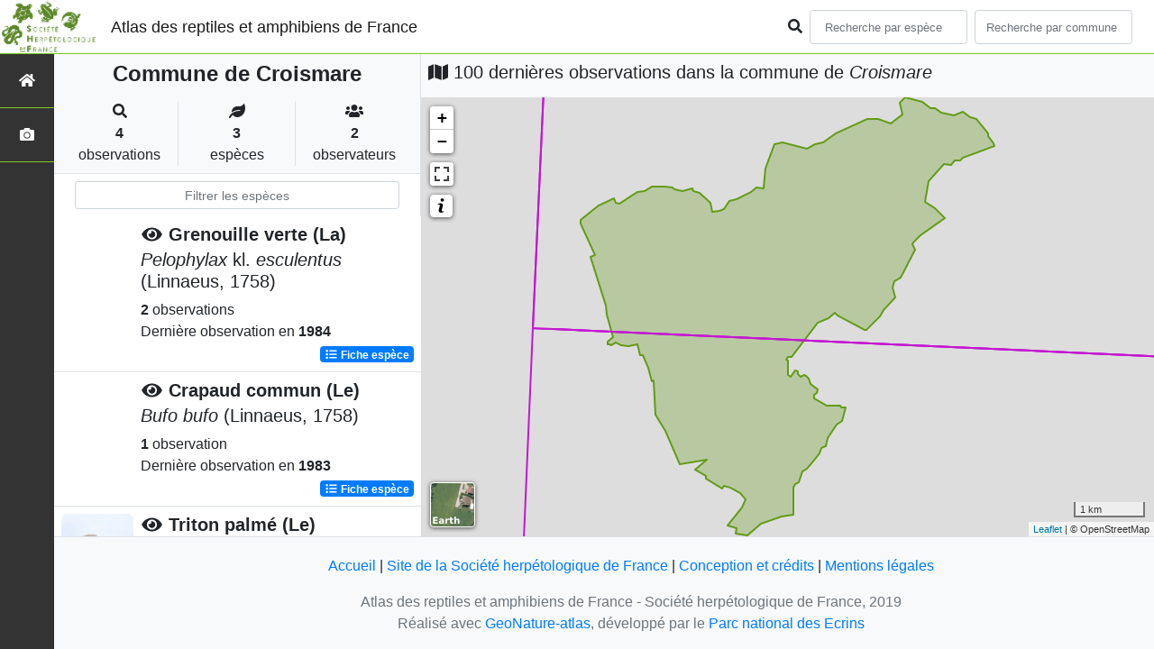

--- FILE ---
content_type: text/html; charset=utf-8
request_url: https://atlas.lashf.org/commune/54148
body_size: 7601
content:
<!doctype html>

<html lang='fr'>

<head>
<base href="">
    <meta name="viewport" content="width=device-width, initial-scale=1.0">

    <title>
    
    
        Commune de Croismare
    
 | Atlas des reptiles et amphibiens de France - Société herpétologique de France</title>
    
    

    <!-- Jquery -->
    <script type=text/javascript src="/static/node_modules/jquery/dist/jquery.min.js"></script>
    <script type=text/javascript src="/static/node_modules/jquery-ui-dist/jquery-ui.min.js"></script>
    <script type="text/javascript" src="/static/node_modules/jquery-lazy/jquery.lazy.min.js"></script>
    <link rel="stylesheet" href="/static/node_modules/jquery-ui-dist/jquery-ui.css" />
    <!-- Bootstrap -->
    <link rel="stylesheet" href="/static/node_modules/bootstrap/dist/css/bootstrap.min.css"/>
    <script type=text/javascript src="/static/node_modules/bootstrap/dist/js/bootstrap.bundle.min.js"></script>
    <!-- Leaflet -->
    <script src="/static/node_modules/leaflet/dist/leaflet.js"></script>
    <link rel="stylesheet" href="/static/node_modules/leaflet/dist/leaflet.css" />
   
    <script src="/static/node_modules/leaflet.zoomhome/dist/leaflet.zoomhome.js"></script>
    <link rel="stylesheet" href="/static/node_modules/leaflet.zoomhome/src/css/leaflet.zoomhome.css" />

    <script src="/static/node_modules/leaflet-fullscreen/dist/Leaflet.fullscreen.min.js"></script>
    <link rel="stylesheet" href="/static/node_modules/leaflet-fullscreen/dist/leaflet.fullscreen.css" />
    <!-- Slick -->
    <script src="/static/node_modules/slick-carousel/slick/slick.min.js"></script>
    <link rel="stylesheet" href="/static/node_modules/slick-carousel/slick/slick-theme.css" />
    <link rel="stylesheet" href="/static/node_modules/slick-carousel/slick/slick.css" />
    <!-- fontawesome -->
    <script src="/static/node_modules/%40fortawesome/fontawesome-free/js/all.min.js"></script>
    <!-- CSS Application -->
    <link rel="SHORTCUT ICON" href="/static/custom/images/favicon.ico">
    <link rel="stylesheet" href="/static/css/atlas.css" />

    
    <!-- Additional assets -->
    
    
    <script src="/static/node_modules/leaflet.markercluster/dist/leaflet.markercluster.js"></script>
    <link rel="stylesheet" href="/static/node_modules/leaflet.markercluster/dist/MarkerCluster.css"/>
    <link rel="stylesheet" href="/static/node_modules/leaflet.markercluster/dist/MarkerCluster.Default.css"/>
    <!-- DataTable -->
    <link rel="stylesheet" href="/static/node_modules/datatables.net-bs4/css/dataTables.bootstrap4.css"/>
    <link rel="stylesheet" href="/static/css/listEspeces.css"/>
    <link rel="stylesheet" href="/static/css/icones.css"/>

    <link rel="stylesheet" href="/static/custom/custom.css"/>
    
    

</head>

<body>
<header id="navbar">
    

<script type="text/javascript"> 
    var language = '' ;
</script>


<link href="https://cdnjs.cloudflare.com/ajax/libs/flag-icon-css/3.1.0/css/flag-icon.min.css" rel="stylesheet">
    <nav class="navbar navbar-expand-md navbar-light fixed-top bg-light" role="navigation">
        <a class="navbar-brand" href="/">
            <img class="logoStructure" src="/static/custom/images/logo-structure.png"/>
        </a>
        <a class="navbar-brand titreAppli" href="/">Atlas des reptiles et amphibiens de France</a>
        <button class="navbar-toggler" type="button" data-toggle="collapse" data-target="#navbarSupportedContent"
                aria-controls="navbarSupportedContent" aria-expanded="false" aria-label="Toggle navigation">
            <span class="navbar-toggler-icon"></span>
        </button>

            <div class="collapse navbar-collapse" id="navbarSupportedContent">
            <div class="navbar-nav mr-auto">
            </div>
            <div class="form-inline my-2 my-lg-0">
                <div class="mr-sm-2">
                    <i class="fas fa-search form-control-feedback"></i>
                </div>
                <form method="POST" action="" id='searchFormTaxons' role="search">
                    <div class="form-group has-feedback">
                        <input id="searchTaxons" type="text" class="form-control mr-sm-2 ajax-search small-placeholder"
                               placeholder="Recherche par espèce&nbsp;&nbsp;&nbsp;" loading="false" style="width: 175px;"  />

                    </div>
                    <input id="hiddenInputTaxons" type="hidden"name="cd_ref"/>
                </form>

                <form class="form-inline my-2 my-lg-0" method="POST"
                      onsubmit="completeAction('#searchFormCommunes', hiddenInputCommunes)" id='searchFormCommunes'
                      action=""
                      role="search">
                    <div class="form-group has-feedback">
                        <input id="searchCommunes" type="text" style="width: 175px;"
                               class="form-control mr-sm-2 ajax-search small-placeholder"
                               placeholder="Recherche par commune&nbsp;&nbsp;&nbsp;">
                    </div>
                    <input id="hiddenInputCommunes" type="hidden" name="insee">
                </form>
                <!--- Languages button and dropdown displaid if MULTILINGUAL is True-->
                
                
                
            </div>
        </div>

    </nav>


</header>

<sidebar id="sideBar">
    <ul id="sidebar_menu" class="sidebar-nav">
    <a href="/" id="menu-toggle" data-toggle="tooltip"
       data-original-title="Retour à l'accueil" data-placement="right">
        <li class="sidebar-brand"><span id="main_icon" class="fa fa-home"></span></li>
    </a>
    
    
    <a href="/photos" data-toggle="tooltip" data-original-title="Galerie photos"
       data-placement="right">
        <li class="sidebar-brand"><span class="fa fa-camera"></span></li>
    </a>


</ul>
</sidebar>
<main class="d-flex">

    <div class="container-fluid" id="page">
        
            
        
        
    
    <div class="row h-100 flex-grow-1 p-0 m-0 border-bottom">
        <div class="col-12 col-xl-4 col-lg-5 col-md-6 d-flex flex-column m-0 p-0">
            <div class="bg-light text-center border-bottom border-right p-2">
                
                
                    <h4><b> Commune de Croismare</b></h4>
                
                
    <div class="container">
        <div class="row mt-3">
            <div class="col-sm center border-right">
                <i class="fas fa-search"></i>
                <br><strong>4</strong>
                <br>observations
            </div>
            <div class="col-sm center border-right">
                <i class="fas fa-leaf"></i>
                <br><strong>3</strong>
                <br>espèces
            </div>
            <div class="col-sm center">
                <i class="fa fa-users"></i>
                <br><strong>2</strong>
                <br>observateurs
            </div>
        </div>
    </div>

            </div>
            
    
        <style>
            #taxonListItem:hover {
                background-color: #cccccc;
                cursor: pointer;
            }

        </style>
    
    <div class="bg-white border-right p-2">

        <div class="col">
            <input id="taxonInput" type="text" class="form-control  form-control-sm" placeholder="Filtrer les espèces">
        </div>

    </div>
    <div id="taxonList" class="d-flex align-content-stretch bg-white flex-grow-1">
        <ul class="list-group w-100">
            
                <li id="taxonListItem" class="media border-bottom p-2" area-code="54148"
                    cdRef="444440" data-toggle="tooltip"
                    data-original-title="Voir les observations sur le territoire">
                <span class="d-none">Amphibiens</span>
                <div class="pictoImgList mr-2" data-toggle="tooltip" data-original-title="Amphibiens"
                     data-placement="right">
                    
                        
                            
                        
                        <img class="lazy pictoImgList" data-src="https://geonature.lashf.org/api/taxhub//api/tmedias/thumbnail/7019?h=500&amp;w=500">
                    
                </div>
                <div class="media-body">
            <span class="float-right">
                                               
                                                   
                                               
                

            </span>
                    <h5 class="mt-0 mb-1 ">
                        
                            <a data-toggle="tooltip"
                               data-placement="right"><i class="fas fa-eye fa-fw"> </i></a>
                        
                        <strong>
                            Grenouille verte (La)
                        </strong></h5>
                    <h5>
                        <span id="name"><i>Pelophylax </i>kl.<i> esculentus</i> (Linnaeus, 1758)</span>
                    </h5>

                    <strong>2</strong> 
                    observations <br>
                    Dernière observation en  <strong>1984</strong>
                    <span class="float-right">
                    <a class="badge badge-primary" href="/espece/444440"
                       data-toggle="tooltip"
                       title="Voir la fiche espèce" data-placement="left">
                        <i class="fas fa-list fa-fw"></i> Fiche espèce</i>
                    </a>
                    </span>

                </div>
            
                <li id="taxonListItem" class="media border-bottom p-2" area-code="54148"
                    cdRef="259" data-toggle="tooltip"
                    data-original-title="Voir les observations sur le territoire">
                <span class="d-none">Amphibiens</span>
                <div class="pictoImgList mr-2" data-toggle="tooltip" data-original-title="Amphibiens"
                     data-placement="right">
                    
                        
                            
                        
                        <img class="lazy pictoImgList" data-src="https://geonature.lashf.org/api/taxhub//api/tmedias/thumbnail/7005?h=500&amp;w=500">
                    
                </div>
                <div class="media-body">
            <span class="float-right">
                                               
                                                   
                                               
                

            </span>
                    <h5 class="mt-0 mb-1 ">
                        
                            <a data-toggle="tooltip"
                               data-placement="right"><i class="fas fa-eye fa-fw"> </i></a>
                        
                        <strong>
                            Crapaud commun (Le)
                        </strong></h5>
                    <h5>
                        <span id="name"><i>Bufo bufo</i> (Linnaeus, 1758)</span>
                    </h5>

                    <strong>1</strong> observation <br>
                    Dernière observation en  <strong>1983</strong>
                    <span class="float-right">
                    <a class="badge badge-primary" href="/espece/259"
                       data-toggle="tooltip"
                       title="Voir la fiche espèce" data-placement="left">
                        <i class="fas fa-list fa-fw"></i> Fiche espèce</i>
                    </a>
                    </span>

                </div>
            
                <li id="taxonListItem" class="media border-bottom p-2" area-code="54148"
                    cdRef="444432" data-toggle="tooltip"
                    data-original-title="Voir les observations sur le territoire">
                <span class="d-none">Amphibiens</span>
                <div class="pictoImgList mr-2" data-toggle="tooltip" data-original-title="Amphibiens"
                     data-placement="right">
                    
                        
                            
                        
                        <img class="lazy pictoImgList" data-src="https://geonature.lashf.org/api/taxhub//api/tmedias/thumbnail/5981?h=500&amp;w=500">
                    
                </div>
                <div class="media-body">
            <span class="float-right">
                                               
                                                   
                                               
                

            </span>
                    <h5 class="mt-0 mb-1 ">
                        
                            <a data-toggle="tooltip"
                               data-placement="right"><i class="fas fa-eye fa-fw"> </i></a>
                        
                        <strong>
                            Triton palmé (Le)
                        </strong></h5>
                    <h5>
                        <span id="name"><i>Lissotriton helveticus</i> (Razoumowsky, 1789)</span>
                    </h5>

                    <strong>1</strong> observation <br>
                    Dernière observation en  <strong>1983</strong>
                    <span class="float-right">
                    <a class="badge badge-primary" href="/espece/444432"
                       data-toggle="tooltip"
                       title="Voir la fiche espèce" data-placement="left">
                        <i class="fas fa-list fa-fw"></i> Fiche espèce</i>
                    </a>
                    </span>

                </div>
            
        </ul>
    </div>

        </div>
        <div class="col-12 col-xl-8 col-lg-7 col-md-6 d-flex flex-column m-0 p-0">
            <div class="bg-light p-2">
                
                    <h5 id="titleMap"><i class="fa fa-map"></i> 100 dernières observations dans la commune de
                        <i>Croismare</i></h5>
                
            </div>
            <div class="d-flex align-content-stretch bg-warning flex-grow-1">
                <div class="d-flex flex-grow-1">
                    
    <div id="loaderSpinner" class="spinner-grow text-primary" style="width: 3rem; height: 3rem;" role="status">
        <span class="sr-only">Chargement...</span>
    </div>

                    <div id="map" style="height: unset;flex:1;"></div>
                </div>
            </div>
        </div>
    </div>

    



    </div>
</main>


    <footer>
            <footer class="footer">
        <p>
            <a href="/">Accueil</a> |
            <a href="http://lashf.org" target="_blank">Site de la Société herpétologique de France</a> |
            <a data-toggle="modal" href="/static/custom/templates/credits.html" data-target="#modalCredits">Conception et crédits</a> |
            <a data-toggle="modal" href="/static/custom/templates/mentions-legales.html" data-target="#modalMentions">Mentions légales</a>
        <p>

        <div id="clear">
            <p class="text-muted">
                Atlas des reptiles et amphibiens de France - Société herpétologique de France, 2019
                <br/>
                Réalisé avec <a href="https://github.com/PnX-SI/GeoNature-atlas" target="_blank">GeoNature-atlas</a>, développé par le <a href="http://www.ecrins-parcnational.fr" target="_blank">Parc national des Ecrins</a>
            </p>
        </div>
    </footer>

    <div class="modal fade text-center" id="modalCredits">
      <div class="modal-dialog">
        <div class="modal-content">
        </div>
      </div>
    </div>

    <div class="modal fade text-center" id="modalMentions">
      <div class="modal-dialog">
        <div class="modal-content">
        </div>
      </div>
    </div>

    
    <!-- Script Google Analytics -->
    <script>
      (function(i,s,o,g,r,a,m){i['GoogleAnalyticsObject']=r;i[r]=i[r]||function(){
      (i[r].q=i[r].q||[]).push(arguments)},i[r].l=1*new Date();a=s.createElement(o),
      m=s.getElementsByTagName(o)[0];a.async=1;a.src=g;m.parentNode.insertBefore(a,m)
      })(window,document,'script','https://www.google-analytics.com/analytics.js','ga');

      ga('create', 'UA-149427337-1', 'auto');
      ga('send', 'pageview');
    </script>
    
    </footer>


</body>


    <script>
        var configuration = {"AFFICHAGE_DERNIERES_OBS": true, "AFFICHAGE_EN_CE_MOMENT": true, "AFFICHAGE_FOOTER": true, "AFFICHAGE_INTRODUCTION": true, "AFFICHAGE_LOGOS_HOME": true, "AFFICHAGE_MAILLE": true, "AFFICHAGE_NOUVELLES_ESPECES": true, "AFFICHAGE_RANG_STAT": false, "AFFICHAGE_RECHERCHE_AVANCEE": false, "AFFICHAGE_STAT_GLOBALES": true, "ANONYMIZE": false, "ATTR_AUDIO": 5, "ATTR_CHOROLOGIE": 103, "ATTR_COMMENTAIRE": 101, "ATTR_DAILYMOTION": 8, "ATTR_DESC": 100, "ATTR_LIEN": 3, "ATTR_MAIN_PHOTO": 1, "ATTR_MILIEU": 102, "ATTR_OTHER_PHOTO": 2, "ATTR_PDF": 4, "ATTR_VIDEO_HEBERGEE": 6, "ATTR_VIMEO": 9, "ATTR_YOUTUBE": 7, "AVAILABLE_LANGUAGES": {"en": {"flag_icon": "flag-icon-gb", "months": ["January", "February", "March", "April", "May", "June", "July", "August", "September", "October", "November", "December"], "name": "English"}, "fr": {"flag_icon": "flag-icon-fr", "months": ["Janvier", "F\u00e9vrier", "Mars", "Avril", "Mai", "Juin", "Juillet", "Ao\u00fbt", "Septembre", "Octobre", "Novembre", "Decembre"], "name": "Fran\u00e7ais"}, "it": {"flag_icon": "flag-icon-it", "months": ["Gennaio", "Febbraio", "Marzo", "Aprile", "Maggio", "Giugno", "Luglio", "Agosto", "Settembre", "Ottobre", "Novembre", "Dicembre"], "name": "Italiano"}}, "CUSTOM_LOGO_LINK": "", "DEFAULT_LANGUAGE": "fr", "DISPLAY_PATRIMONIALITE": false, "GLOSSAIRE": false, "ID_GOOGLE_ANALYTICS": "UA-149427337-1", "IGNAPIKEY": "choisirgeoportail", "INTERACTIVE_MAP_LIST": true, "LIMIT_CLUSTER_POINT": 1000, "LIMIT_FICHE_LISTE_HIERARCHY": 28, "LIMIT_RANG_TAXONOMIQUE_HIERARCHIE": 13, "MAP": {"BORDERS_COLOR": "#000000", "BORDERS_WEIGHT": 1, "ENABLE_SCALE": true, "ENABLE_SLIDER": true, "FIRST_MAP": {"attribution": "\u0026copy OpenStreetMap", "tileName": "OSM", "url": "//{s}.tile.openstreetmap.fr/hot/{z}/{x}/{y}.png"}, "LAT_LONG": [46.56, 2.553], "MASK_STYLE": {"fill": false, "fillColor": "#020202", "fillOpacity": 0.3}, "MAX_BOUNDS": [[-180, -90], [180, 90]], "MIN_ZOOM": 1, "SECOND_MAP": {"attribution": "\u0026copy; \u003ca href=\"http://www.ign.fr/\"\u003eIGN\u003c/a\u003e", "tileName": "Ortho IGN", "url": "https://wxs.ign.fr/choisirgeoportail/geoportail/wmts?LAYER=ORTHOIMAGERY.ORTHOPHOTOS\u0026EXCEPTIONS=text/xml\u0026FORMAT=image/jpeg\u0026SERVICE=WMTS\u0026VERSION=1.0.0\u0026REQUEST=GetTile\u0026STYLE=normal\u0026TILEMATRIXSET=PM\u0026TILEMATRIX={z}\u0026TILEROW={y}\u0026TILECOL={x}"}, "STEP": 1, "ZOOM": 6}, "MULTILINGUAL": false, "NB_DAY_LAST_OBS": "30 day", "NB_LAST_OBS": 100, "NOM_APPLICATION": "Atlas des reptiles et amphibiens de France", "ORGANISM_MODULE": "False", "PATRIMONIALITE": {"config": {"oui": {"icon": "custom/images/logo_patrimonial.png", "text": "Ce taxon est patrimonial"}}, "label": "Patrimonial"}, "PROTECTION": true, "RANG_STAT": [{"phylum": ["Arthropoda", "Mollusca"]}, {"phylum": ["Chordata"]}, {"regne": ["Plantae"]}], "RANG_STAT_FR": ["Faune invert\u00e9br\u00e9e", "Faune vert\u00e9br\u00e9e", "Flore"], "REDIMENSIONNEMENT_IMAGE": true, "REMOTE_MEDIAS_PATH": "media/taxhub/", "REMOTE_MEDIAS_URL": "https://geonature.lashf.org/api/taxhub/", "SPLIT_NOM_VERN": true, "STATIC_PAGES": {}, "STRUCTURE": "Soci\u00e9t\u00e9 herp\u00e9tologique de France", "TAXHUB_URL": "https://geonature.lashf.org/api/taxhub/", "TEXT_LAST_OBS": "Les observations naturalistes de ces 30 derniers jours |", "URL_APPLICATION": "", "ZOOM_LEVEL_POINT": 11};
    </script>
    <!-- main JS -->
    <script src="/static/main.js"></script>

<script>
    
</script>

    
    <script type="text/javascript">
        var configuration = {"AFFICHAGE_DERNIERES_OBS": true, "AFFICHAGE_EN_CE_MOMENT": true, "AFFICHAGE_FOOTER": true, "AFFICHAGE_INTRODUCTION": true, "AFFICHAGE_LOGOS_HOME": true, "AFFICHAGE_MAILLE": true, "AFFICHAGE_NOUVELLES_ESPECES": true, "AFFICHAGE_RANG_STAT": false, "AFFICHAGE_RECHERCHE_AVANCEE": false, "AFFICHAGE_STAT_GLOBALES": true, "ANONYMIZE": false, "ATTR_AUDIO": 5, "ATTR_CHOROLOGIE": 103, "ATTR_COMMENTAIRE": 101, "ATTR_DAILYMOTION": 8, "ATTR_DESC": 100, "ATTR_LIEN": 3, "ATTR_MAIN_PHOTO": 1, "ATTR_MILIEU": 102, "ATTR_OTHER_PHOTO": 2, "ATTR_PDF": 4, "ATTR_VIDEO_HEBERGEE": 6, "ATTR_VIMEO": 9, "ATTR_YOUTUBE": 7, "AVAILABLE_LANGUAGES": {"en": {"flag_icon": "flag-icon-gb", "months": ["January", "February", "March", "April", "May", "June", "July", "August", "September", "October", "November", "December"], "name": "English"}, "fr": {"flag_icon": "flag-icon-fr", "months": ["Janvier", "F\u00e9vrier", "Mars", "Avril", "Mai", "Juin", "Juillet", "Ao\u00fbt", "Septembre", "Octobre", "Novembre", "Decembre"], "name": "Fran\u00e7ais"}, "it": {"flag_icon": "flag-icon-it", "months": ["Gennaio", "Febbraio", "Marzo", "Aprile", "Maggio", "Giugno", "Luglio", "Agosto", "Settembre", "Ottobre", "Novembre", "Dicembre"], "name": "Italiano"}}, "CUSTOM_LOGO_LINK": "", "DEFAULT_LANGUAGE": "fr", "DISPLAY_PATRIMONIALITE": false, "GLOSSAIRE": false, "ID_GOOGLE_ANALYTICS": "UA-149427337-1", "IGNAPIKEY": "choisirgeoportail", "INTERACTIVE_MAP_LIST": true, "LIMIT_CLUSTER_POINT": 1000, "LIMIT_FICHE_LISTE_HIERARCHY": 28, "LIMIT_RANG_TAXONOMIQUE_HIERARCHIE": 13, "MAP": {"BORDERS_COLOR": "#000000", "BORDERS_WEIGHT": 1, "ENABLE_SCALE": true, "ENABLE_SLIDER": true, "FIRST_MAP": {"attribution": "\u0026copy OpenStreetMap", "tileName": "OSM", "url": "//{s}.tile.openstreetmap.fr/hot/{z}/{x}/{y}.png"}, "LAT_LONG": [46.56, 2.553], "MASK_STYLE": {"fill": false, "fillColor": "#020202", "fillOpacity": 0.3}, "MAX_BOUNDS": [[-180, -90], [180, 90]], "MIN_ZOOM": 1, "SECOND_MAP": {"attribution": "\u0026copy; \u003ca href=\"http://www.ign.fr/\"\u003eIGN\u003c/a\u003e", "tileName": "Ortho IGN", "url": "https://wxs.ign.fr/choisirgeoportail/geoportail/wmts?LAYER=ORTHOIMAGERY.ORTHOPHOTOS\u0026EXCEPTIONS=text/xml\u0026FORMAT=image/jpeg\u0026SERVICE=WMTS\u0026VERSION=1.0.0\u0026REQUEST=GetTile\u0026STYLE=normal\u0026TILEMATRIXSET=PM\u0026TILEMATRIX={z}\u0026TILEROW={y}\u0026TILECOL={x}"}, "STEP": 1, "ZOOM": 6}, "MULTILINGUAL": false, "NB_DAY_LAST_OBS": "30 day", "NB_LAST_OBS": 100, "NOM_APPLICATION": "Atlas des reptiles et amphibiens de France", "ORGANISM_MODULE": "False", "PATRIMONIALITE": {"config": {"oui": {"icon": "custom/images/logo_patrimonial.png", "text": "Ce taxon est patrimonial"}}, "label": "Patrimonial"}, "PROTECTION": true, "RANG_STAT": [{"phylum": ["Arthropoda", "Mollusca"]}, {"phylum": ["Chordata"]}, {"regne": ["Plantae"]}], "RANG_STAT_FR": ["Faune invert\u00e9br\u00e9e", "Faune vert\u00e9br\u00e9e", "Flore"], "REDIMENSIONNEMENT_IMAGE": true, "REMOTE_MEDIAS_PATH": "media/taxhub/", "REMOTE_MEDIAS_URL": "https://geonature.lashf.org/api/taxhub/", "SPLIT_NOM_VERN": true, "STATIC_PAGES": {}, "STRUCTURE": "Soci\u00e9t\u00e9 herp\u00e9tologique de France", "TAXHUB_URL": "https://geonature.lashf.org/api/taxhub/", "TEXT_LAST_OBS": "Les observations naturalistes de ces 30 derniers jours |", "URL_APPLICATION": "", "ZOOM_LEVEL_POINT": 11};
        var observations = [{"cd_ref": 259, "geojson_maille": {"coordinates": [[[[6.527845314, 48.607916768], [6.533913823, 48.697774849], [6.669641581, 48.693673549], [6.663340656, 48.603822198], [6.527845314, 48.607916768]]]], "type": "MultiPolygon"}, "id_maille": 42527, "taxon": "Crapaud commun (Le) | Bufo bufo"}, {"cd_ref": 444432, "geojson_maille": {"coordinates": [[[[6.527845314, 48.607916768], [6.533913823, 48.697774849], [6.669641581, 48.693673549], [6.663340656, 48.603822198], [6.527845314, 48.607916768]]]], "type": "MultiPolygon"}, "id_maille": 42527, "taxon": "Triton palm\u00e9 (Le) | Lissotriton helveticus"}, {"cd_ref": 444440, "geojson_maille": {"coordinates": [[[[6.521797599, 48.518051742], [6.527845314, 48.607916768], [6.663340656, 48.603822198], [6.657061316, 48.51396389], [6.521797599, 48.518051742]]]], "type": "MultiPolygon"}, "id_maille": 42526, "taxon": "Grenouille verte (La), Grenouille commune | Pelophylax kl. esculentus"}, {"cd_ref": 444440, "geojson_maille": {"coordinates": [[[[6.527845314, 48.607916768], [6.533913823, 48.697774849], [6.669641581, 48.693673549], [6.663340656, 48.603822198], [6.527845314, 48.607916768]]]], "type": "MultiPolygon"}, "id_maille": 42527, "taxon": "Grenouille verte (La), Grenouille commune | Pelophylax kl. esculentus"}];
        var areaInfos = {"areaCode": "54148", "areaGeoJson": {"coordinates": [[[[6.541945811, 48.605851011], [6.54196718, 48.606287079], [6.543104711, 48.606764651], [6.542405233, 48.608145111], [6.541846069, 48.609693368], [6.541586246, 48.610789706], [6.540608298, 48.613173394], [6.538763643, 48.616858724], [6.539691422, 48.617143577], [6.538118447, 48.619487294], [6.536795061, 48.621085233], [6.536842696, 48.621588946], [6.537057318, 48.62160958], [6.538710666, 48.622701251], [6.540304168, 48.623409307], [6.542739631, 48.624034658], [6.543150962, 48.62423221], [6.543611771, 48.623756583], [6.544257401, 48.62358339], [6.547732399, 48.625056483], [6.548986869, 48.625148746], [6.550051738, 48.625629325], [6.550511096, 48.625753387], [6.551548143, 48.625683732], [6.552883258, 48.625723125], [6.554425181, 48.62560776], [6.554800738, 48.625457881], [6.556335976, 48.625164408], [6.557726825, 48.625564048], [6.558120846, 48.625545968], [6.558255532, 48.62542939], [6.558275799, 48.625208183], [6.558665437, 48.625085783], [6.559196825, 48.625110414], [6.559587061, 48.625016807], [6.561562038, 48.623701647], [6.561619472, 48.623288437], [6.561911401, 48.622589081], [6.563374737, 48.62271726], [6.564154602, 48.622960434], [6.565253363, 48.623956707], [6.565955373, 48.624213007], [6.566541839, 48.624228751], [6.568307556, 48.624707078], [6.569239436, 48.625047411], [6.570414289, 48.625703699], [6.571732485, 48.625494872], [6.571913364, 48.627288486], [6.572123863, 48.628083543], [6.572674912, 48.629369913], [6.573480378, 48.630542393], [6.573710565, 48.631108149], [6.574035334, 48.63120915], [6.57536246, 48.631307964], [6.580028228, 48.630548251], [6.581511811, 48.631126718], [6.583067492, 48.631269893], [6.585459573, 48.632457564], [6.591487258, 48.634261308], [6.592119883, 48.634334065], [6.593085555, 48.63421218], [6.59357935, 48.634320634], [6.595877264, 48.633658767], [6.59808371, 48.634867108], [6.597653516, 48.6363352], [6.598602254, 48.636973743], [6.599647398, 48.63686111], [6.601952993, 48.636428505], [6.603512111, 48.635671786], [6.604302185, 48.635643367], [6.604634494, 48.63555677], [6.605576551, 48.635072625], [6.606206227, 48.634924791], [6.607958635, 48.634687107], [6.608875892, 48.634828587], [6.609042788, 48.635022523], [6.609583355, 48.635178118], [6.609842826, 48.635118926], [6.610198338, 48.634856924], [6.611001567, 48.634527316], [6.611480802, 48.634384918], [6.611856139, 48.63437083], [6.612146993, 48.634235044], [6.612958652, 48.633555796], [6.613507281, 48.633336547], [6.613670914, 48.633030834], [6.6144179, 48.632477798], [6.614535381, 48.632074437], [6.6154843, 48.631239728], [6.615735447, 48.630883629], [6.609968509, 48.629362227], [6.609767356, 48.629419652], [6.609577561, 48.629385788], [6.609293342, 48.629144985], [6.609056886, 48.629064811], [6.608174518, 48.629014123], [6.607355505, 48.628522994], [6.606068362, 48.628551188], [6.603041128, 48.626409774], [6.602475124, 48.623871463], [6.604301521, 48.623017481], [6.606288627, 48.621757001], [6.604920569, 48.621061884], [6.601587795, 48.619683358], [6.600252387, 48.618770195], [6.599976143, 48.618485908], [6.600449247, 48.618196961], [6.600512588, 48.617775439], [6.597720565, 48.614322038], [6.596660781, 48.613820111], [6.596323445, 48.613021708], [6.59683342, 48.611787993], [6.594522538, 48.610250527], [6.593775842, 48.609422161], [6.591250067, 48.607757859], [6.590912793, 48.607769838], [6.585779616, 48.609583253], [6.58531926, 48.609820434], [6.584126777, 48.609142309], [6.58372569, 48.609035531], [6.582960464, 48.608984739], [6.582063462, 48.608595743], [6.581745808, 48.608180297], [6.577083582, 48.604354114], [6.576312712, 48.604259329], [6.575982408, 48.604015333], [6.576299192, 48.603803213], [6.576123992, 48.603126846], [6.576493461, 48.602732152], [6.576204986, 48.602166342], [6.576349428, 48.602035038], [6.576793859, 48.601843391], [6.577042471, 48.601865631], [6.577381105, 48.602311073], [6.577766761, 48.602610128], [6.577931131, 48.602611489], [6.578153908, 48.602474225], [6.578232235, 48.602150411], [6.578706, 48.601792193], [6.579409321, 48.602031263], [6.579791398, 48.601980148], [6.580236025, 48.601593085], [6.580650994, 48.600931376], [6.581869594, 48.600367934], [6.581965801, 48.600206559], [6.581872607, 48.599757341], [6.581387615, 48.599494605], [6.581329008, 48.599312678], [6.581401878, 48.599127694], [6.58209988, 48.598654655], [6.583706052, 48.598201081], [6.584881375, 48.598037806], [6.585628832, 48.598029688], [6.586231883, 48.598133071], [6.586463425, 48.597926191], [6.58736249, 48.597951309], [6.587229533, 48.5973187], [6.58671036, 48.596220497], [6.586241385, 48.596131984], [6.585680173, 48.59580673], [6.584879631, 48.595138411], [6.583861583, 48.594088545], [6.58362864, 48.593105067], [6.582686088, 48.592800292], [6.58228043, 48.592188496], [6.581048788, 48.591030682], [6.579909629, 48.590251864], [6.579172553, 48.589913865], [6.578713137, 48.589368507], [6.578322251, 48.588475313], [6.57777519, 48.588255851], [6.57759329, 48.58805692], [6.577401552, 48.587793452], [6.57728329, 48.587055936], [6.577340858, 48.58601148], [6.57723547, 48.584926001], [6.577325196, 48.584431654], [6.575117553, 48.584260316], [6.574744092, 48.584058134], [6.573140291, 48.583626387], [6.571135044, 48.58327781], [6.568626859, 48.581861949], [6.568397008, 48.581814818], [6.566397223, 48.582082809], [6.566640191, 48.582760765], [6.564877591, 48.583104457], [6.56755497, 48.585370746], [6.56815149, 48.586018283], [6.568346421, 48.586329393], [6.568322583, 48.586537212], [6.567592521, 48.586897681], [6.56731696, 48.58719589], [6.56541957, 48.58783447], [6.564205904, 48.588069844], [6.563775604, 48.587790092], [6.560684421, 48.58899742], [6.560783299, 48.589373546], [6.558601564, 48.590084455], [6.560889547, 48.591414368], [6.555719201, 48.590812666], [6.554448528, 48.592848713], [6.55295678, 48.594948972], [6.551154036, 48.597089103], [6.550962914, 48.598053768], [6.550964, 48.600250785], [6.550768032, 48.601344352], [6.550420373, 48.601282693], [6.54987251, 48.602352542], [6.549802035, 48.602994848], [6.549321915, 48.603422468], [6.548772592, 48.604491451], [6.548229119, 48.604525668], [6.547754552, 48.605896759], [6.546047279, 48.605687429], [6.544623168, 48.605829809], [6.543621024, 48.606088366], [6.543086401, 48.605972826], [6.542688459, 48.605770374], [6.542297113, 48.605926093], [6.541945811, 48.605851011]]]], "type": "MultiPolygon"}, "areaName": "Croismare"};
        var sheetType = "commune";
        var communeArea = false;
        if (sheetType === 'commune') {
            var communeArea = true;
        }
        ;
        var url_limit_territory = "/static/custom/territoire.json";
    </script>
    <script src="/static/custom/maps-custom.js"></script>
    <script src="/static/listeEspeces.js"></script>
    <script src="/static/mapGenerator.js"></script>
    <script src="/static/mapAreas.js"></script>


</html>